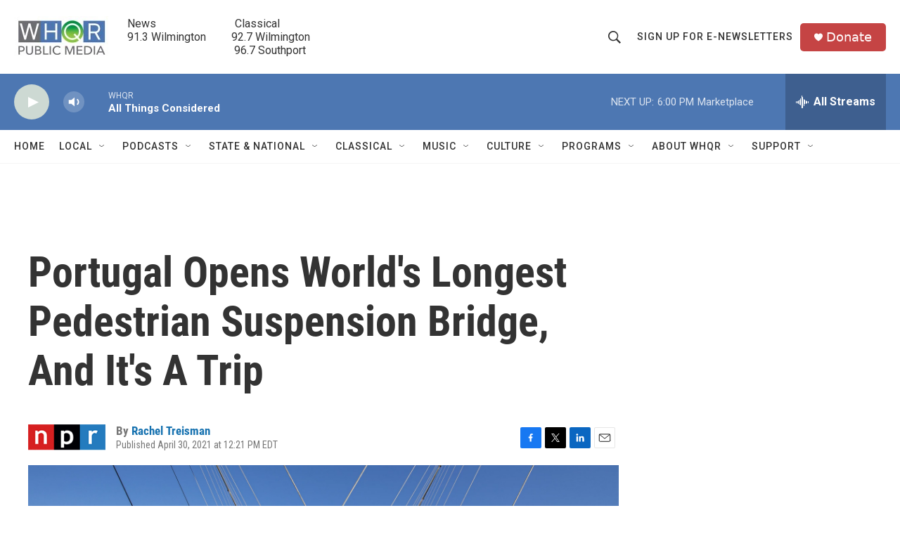

--- FILE ---
content_type: text/html; charset=utf-8
request_url: https://www.google.com/recaptcha/api2/aframe
body_size: 267
content:
<!DOCTYPE HTML><html><head><meta http-equiv="content-type" content="text/html; charset=UTF-8"></head><body><script nonce="0MQ7GtJWySbZ1_7d8SVV0g">/** Anti-fraud and anti-abuse applications only. See google.com/recaptcha */ try{var clients={'sodar':'https://pagead2.googlesyndication.com/pagead/sodar?'};window.addEventListener("message",function(a){try{if(a.source===window.parent){var b=JSON.parse(a.data);var c=clients[b['id']];if(c){var d=document.createElement('img');d.src=c+b['params']+'&rc='+(localStorage.getItem("rc::a")?sessionStorage.getItem("rc::b"):"");window.document.body.appendChild(d);sessionStorage.setItem("rc::e",parseInt(sessionStorage.getItem("rc::e")||0)+1);localStorage.setItem("rc::h",'1769467169780');}}}catch(b){}});window.parent.postMessage("_grecaptcha_ready", "*");}catch(b){}</script></body></html>